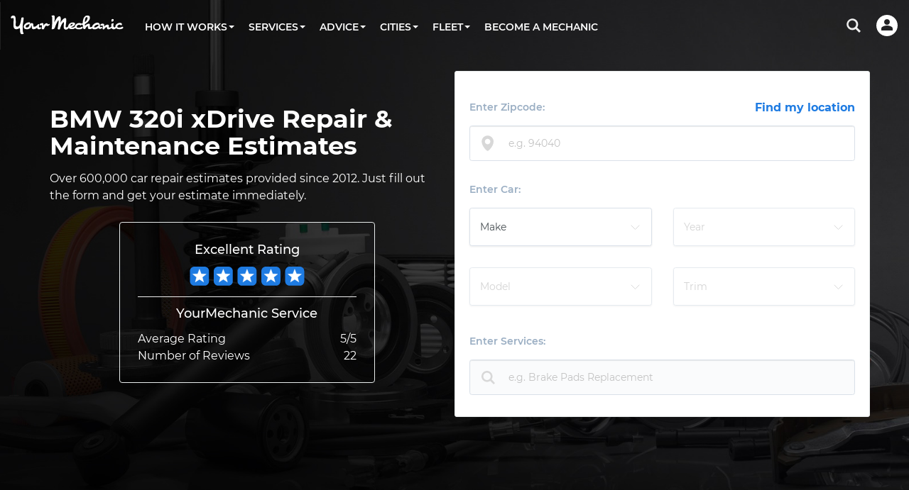

--- FILE ---
content_type: text/plain
request_url: https://www.google-analytics.com/j/collect?v=1&_v=j102&a=285570579&t=pageview&_s=1&dl=https%3A%2F%2Fwww.yourmechanic.com%2Festimates%2Fbmw%2F320i-xdrive&ul=en-us%40posix&dt=BMW%20320i%20xDrive%20Maintenance%2C%20Service%20%26%20Repair%20Costs&sr=1280x720&vp=1280x720&_u=IEBAAEABAAAAACAAI~&jid=320890678&gjid=1919482848&cid=5250313.1768749100&tid=UA-21909675-7&_gid=406176689.1768749100&_r=1&_slc=1&z=1683554116
body_size: -451
content:
2,cG-DY0V9LPGCP

--- FILE ---
content_type: image/svg+xml
request_url: https://www.yourmechanic.com/images/icons/cd-icon-search-light.svg
body_size: 478
content:
<?xml version="1.0" encoding="UTF-8" standalone="no"?>
<svg width="19px" height="19px" viewBox="0 0 19 19" version="1.1" xmlns="http://www.w3.org/2000/svg" xmlns:xlink="http://www.w3.org/1999/xlink" xmlns:sketch="http://www.bohemiancoding.com/sketch/ns">
    <!-- Generator: Sketch 3.3.3 (12081) - http://www.bohemiancoding.com/sketch -->
    <title>icon-search</title>
    <desc>Created with Sketch.</desc>
    <defs></defs>
    <g id="V1.5-Design" stroke="none" stroke-width="1" fill="none" fill-rule="evenodd" sketch:type="MSPage">
        <g id="02b" sketch:type="MSArtboardGroup" transform="translate(-453.000000, -505.000000)" fill="#D8D8D8">
            <g id="Group" sketch:type="MSLayerGroup" transform="translate(432.000000, 490.000000)">
                <path d="M33.939,22.771 C33.939,25.621 31.621,27.939 28.771,27.939 C25.921,27.939 23.584,25.621 23.584,22.771 C23.584,19.902 25.902,17.584 28.771,17.584 C31.621,17.584 33.939,19.921 33.939,22.771 L33.939,22.771 Z M35.174,27.16 C36.067,25.887 36.542,24.329 36.542,22.771 C36.542,18.477 33.065,15 28.771,15 C24.477,15 21,18.477 21,22.771 C21,27.065 24.477,30.542 28.771,30.542 C30.329,30.542 31.887,30.048 33.179,29.174 L38.005,34 L40,32.005 L35.174,27.16 Z" id="icon-search" sketch:type="MSShapeGroup"></path>
            </g>
        </g>
    </g>
</svg>